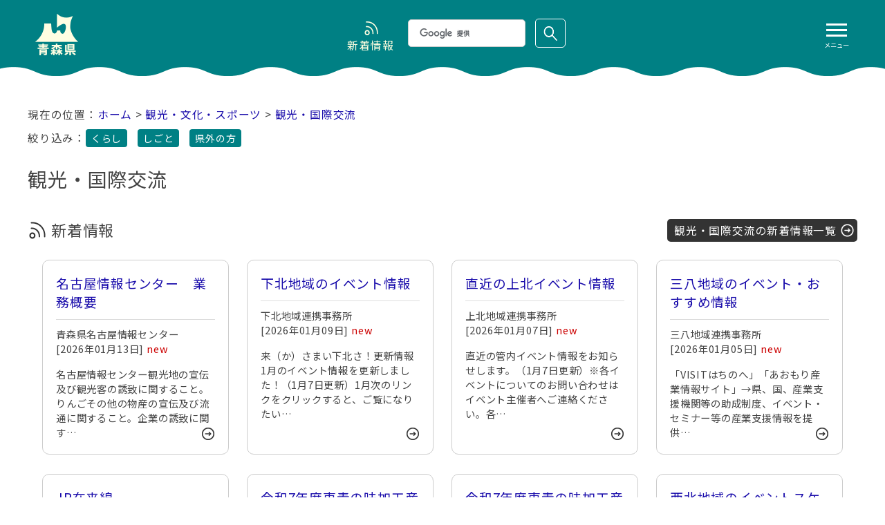

--- FILE ---
content_type: text/html
request_url: https://www.pref.aomori.lg.jp/bunka/kanko/index.html
body_size: 16328
content:
<!doctype html>
<html lang="ja">

<head>
<meta charset="utf-8">
<meta http-equiv="X-UA-Compatible" content="IE=Edge" />
<meta name="viewport" content="width=device-width" />
<meta name="format-detection" content="telephone=no">

<title>観光・国際交流｜青森県庁ウェブサイト Aomori Prefectural Government</title>

<meta name="keywords" content="青森県,青森県庁,青森,あおもりけん,あおもりけんちょう,あおもり,青森県教育委員会,青森県議会,行政,自治体,aomori" />
<meta name="description" content="" />


<link rel="shortcut icon" href="../../favicon.ico" />
<link rel="alternate" type="application/rss+xml" title="RSS news" href="../../rss/feed.rss" />

<!--[if lt IE 9]>
<script type="text/javascript" src="../../Scripts/html5shiv.min.js"></script>
<![endif]-->

<link rel="stylesheet" href="../../css/site-style.css?20240725" type="text/css" media="all">

<!--[if lt IE 9]>
<link rel="stylesheet" href="../../css/fix.css" type="text/css" media="all">
<![endif]-->

<script src="../../Scripts/jquery.min.js"></script>
<script type="text/javascript" src="../../Scripts/ro.js"></script>
<script type="text/javascript" src="../../Scripts/page-scroller.js"></script>



<!--[if gte IE 9]><!-->
<script type="text/javascript" src="../../Scripts/script.js"></script>
<!--<![endif]-->


<!-- icheck -->
<link type="text/css" href="../../skins/all.css" rel="stylesheet" media="all" />
<script type="text/javascript" src="../../Scripts/icheck.js"></script>
<!-- icheck -->

<script type="text/javascript">
var base_dir = '../..';
</script>
<script type="text/javascript" src="../../Scripts/enquete.js"></script>

<!-- smartphone-navi -->
<script src="../../Scripts/tool.js"></script>
<!-- smartphone-navi -->


<script src="../../Scripts/windowsize.js"></script>

<!-- google custom search -->
<script type="text/javascript" src="//cse.google.com/cse.js?cx=014075272968839335889:c5pwqpt-wq8" async></script>

<meta property="og:site_name" content="青森県庁ホームページ"/>
<meta property="og:title" content="観光・国際交流"/>
<meta property="og:type" content="article"/>
<meta property="og:image" content="https://www.pref.aomori.lg.jp/images/thumbnail/og_image.png"/>
<meta property="og:url" content="https://www.pref.aomori.lg.jp/bunka/kanko/index.html"/>
<meta property="og:description" content=""/>
</head>

<body>

<div id="top" class="subHeader-wrap">
<header>
		<div class="inner">
			<div id="logo"><a href="../../index.html"><img src="../../../images/renew/LogoText.png" alt="青森県庁ウェブサイト Aomori Prefectural Government"></a></div>
			<button id="humberger" class="sp"> <span class="icon-bar"></span> <span class="icon-bar"></span> <span class="icon-bar"></span><span class="text">メニュー</span> </button>
			<div id="menu">
				<ol>
					<li><a href="../../life/">くらし・防災・環境</a></li>
					<li><a href="../">子ども・教育</a></li>
					<li><a href="../../welfare/">保健・医療・福祉</a></li>
					<li><a href="../../nature/">観光・文化・スポーツ</a></li>
					<li><a href="../../sangyo/">しごと・産業</a></li>
					<li><a href="../../kotsu/">まちづくり・社会基盤</a></li>
					<li><a href="../../kensei/">県政情報</a></li>
					<li><a href="../../soshiki/">部署別</a></li>
				</ol>
			</div>
			<div id="search_news"> <a href="../../news/index.html" class="nv01"><span>新着情報</span></a>
				<div class="child-search" role="search">
					<div class="gcse-searchbox-only"></div>
				</div>
			</div>
		</div>
	</header>
</div><!-- /subHeader-wrap -->
<main role="main">

<div class="subContents">
<p class="pankuzu"><a href="/">ホーム</a> &gt; <a href="/nature/">観光・文化・スポーツ</a> &gt; <a href="./">観光・国際交流</a></p>

<div id="select_item">絞り込み：<a class="item" href="index_living.html">くらし</a>
<a class="item" href="index_work.html">しごと</a>
<a class="item" href="index_outside.html">県外の方</a></div>

<section class="page04">
<h2>観光・国際交流</h2>
<div class="inner">
<h3>新着情報</h3>
<a href="index_1.html" class="btn-allVeiw">観光・国際交流の新着情報一覧</a>
<ul>
<!-- TAG_REPLACE_NEWS -->
<li><a href="/soshiki/kanko/a-nagoya/33227.html">
<h4>名古屋情報センター　業務概要</h4>
<p class="category">青森県名古屋情報センター</p>
<p class="date">[2026年01月13日] <span>new</span></p>
<p class="honbun">名古屋情報センター観光地の宣伝及び観光客の誘致に関すること。りんごその他の物産の宣伝及び流通に関すること。企業の誘致に関す…</p>
</a></li>
<li><a href="/soshiki/kotsu/sh-renkei/sh_renkei_event.html">
<h4>下北地域のイベント情報</h4>
<p class="category">下北地域連携事務所</p>
<p class="date">[2026年01月09日] <span>new</span></p>
<p class="honbun">来（か）さまい下北さ！更新情報1月のイベント情報を更新しました！（1月7日更新）1月次のリンクをクリックすると、ご覧になりたい…</p>
</a></li>
<li><a href="/soshiki/kotsu/ka-renkei/kamikita_event.html">
<h4>直近の上北イベント情報</h4>
<p class="category">上北地域連携事務所</p>
<p class="date">[2026年01月07日] <span>new</span></p>
<p class="honbun">直近の管内イベント情報をお知らせします。（1月7日更新）※各イベントについてのお問い合わせはイベント主催者へご連絡ください。各…</p>
</a></li>
<li><a href="/soshiki/kotsu/sa-renkei/sa-renkei_ivento.html">
<h4>三八地域のイベント・おすすめ情報</h4>
<p class="category">三八地域連携事務所</p>
<p class="date">[2026年01月05日] <span>new</span></p>
<p class="honbun">「VISITはちのへ」「あおもり産業情報サイト」&rarr;県、国、産業支援機関等の助成制度、イベント・セミナー等の産業支援情報を提供…</p>
</a></li>
<li><a href="/soshiki/kotsu/tetsudo/jrzairaisen.html">
<h4>JR在来線</h4>
<p class="category">鉄道対策課</p>
<p class="date">[2025年12月30日]</p>
<p class="honbun">青森県内の5つのJR在来線を紹介しています。全体の路線図県内全域の路線図はこちらから確認できます。JR東日本プレスリリースJR在来…</p>
</a></li>
<li><a href="/soshiki/nourin/hi-nosui/tousei_kakou_santyoku_r7.html">
<h4>令和7年度東青の味加工産直ネットワーク消費者交流会のお知らせ</h4>
<p class="category">東青農林水産事務所</p>
<p class="date">[2025年12月26日]</p>
<p class="honbun">消費者交流会東青の味加工産直ネットワーク会員が開催する消費者交流会の開催のお知らせです。【御参加ありがとうございました】道…</p>
</a></li>
<li><a href="/soshiki/nourin/hi-nosui/tousei_kakou_santyoku1_r7.html">
<h4>令和7年度東青の味加工産直ネットワークイベント出店のお知らせ</h4>
<p class="category">東青農林水産事務所</p>
<p class="date">[2025年12月26日]</p>
<p class="honbun">イベント出店情報東青の味加工産直ネットワーク会員が令和7年度に出店するイベントのお知らせです。第16回JA秋まつりに出店しました…</p>
</a></li>
<li><a href="/soshiki/kotsu/se-renkei/se_renkei_event.html">
<h4>西北地域のイベントスケジュール</h4>
<p class="category">西北地域連携事務所</p>
<p class="date">[2025年12月24日]</p>
<p class="honbun">管内７市町（五所川原市・つがる市・鰺ヶ沢町・深浦町・板柳町・鶴田町・中泊町）で行われるイベント情報をお知らせします。1月のイ…</p>
</a></li>
<li><a href="/soshiki/kanko/kanko/soumu_ninkitsuki_bosyu.html">
<h4>令和8年度青森県職員（任期付職員・観光交流推進業務）を募集します。</h4>
<p class="category">観光政策課</p>
<p class="date">[2025年12月19日]</p>
<p class="honbun">青森県では、業務の一時的な増加等に機動的かつ柔軟に対応するため、観光交流推進業務に従事する任期付職員を募集します。採用職種…</p>
</a></li>
<li><a href="/soshiki/kotsu/sh-renkei/marugotoshimokita.html">
<h4>「まるごと青森」に掲載された下北地域の魅力</h4>
<p class="category">下北地域連携事務所</p>
<p class="date">[2025年12月05日]</p>
<p class="honbun">「まるごと青森」は、青森の観光・物産・食・特選素材などを紹介するブログ（blog）です。このページでは、「まるごと青森」に掲載…</p>
</a></li>
<li><a href="/soshiki/kanko/yukyaku/fuhuno_aotabi.html">
<h4>冬のあおたびキャンペーンを実施します！</h4>
<p class="category">誘客交流課</p>
<p class="date">[2025年11月18日]</p>
<p class="honbun">県では、観光客が減少する冬季の旅行需要対策の1つとして、青森県内にお住まいの方を対象とした宿泊キャンペーン「冬のあおたびキャ…</p>
</a></li>
<li><a href="/soshiki/kanko/yukyaku/fuyuno_aotabi2025.html">
<h4>冬のあおたびキャンペーンを実施します！</h4>
<p class="category">誘客交流課</p>
<p class="date">[2025年11月18日]</p>
<p class="honbun">県では、観光客が減少する冬季の旅行需要対策の1つとして、青森県内にお住まいの方を対象とした宿泊キャンペーン「冬のあおたびキャ…</p>
</a></li>
<!-- /TAG_REPLACE_NEWS -->
</ul>

</div><!-- inner -->


<div class="connect">






<h3><span class="inner">観光情報関連ページ</span></h3>
<div class="connect-inner">


<ul class="cc">


<li>
<a href="https://aomori-tourism.com/" target="_blank">青森県観光情報サイト「AmazingAOMORI」</a>

</li>

</ul>


<ul class="ds">


<li>
<a href="/soshiki/nourin/kozoseisaku/green-tourism.html">グリーン・ツーリズムを体験してみませんか</a>


</li>

<li>
<a href="/soshiki/kenmin/ch-renkei/ch_renkei_event.html">中南地域のイベント情報</a>


</li>


<li>
<a href="/soshiki/kenmin/sa-renkei/sa-renkei_ivento.html">三八地域のイベント情報</a>


</li>


<li>
<a href="/soshiki/kenmin/se-renkei/se_renkei_event.html">西北地域のイベント情報</a>


</li>



<li>
<a href="/soshiki/kenmin/ka-renkei/ka-event.html">上北地域のイベント情報</a>


</li>


<li>
<a href="/soshiki/kenmin/sh-renkei/sh_renkei_event.html">下北地域のイベント情報</a>


</li>

</ul>


</div><!-- connect-inner -->
<br />



<h3><span class="inner">世界遺産白神山地関連ページ</span></h3>
<div class="connect-inner">


<ul class="ds">


<li>
<a href="/soshiki/kankyo/shizen/shirakami.html">世界遺産 白神山地</a>

</li>


</ul>


<ul class="cc">


<li>
<a href="http://www.shirakami-visitor.jp/">白神山地ビジターセンター</a>

</li>


</ul>


</div><!-- connect-inner -->

<br />



<h3><span class="inner">三内丸山遺跡関連ページ</span></h3>
<div class="connect-inner">


<ul class="ds">


<li>
<a href="http://sannaimaruyama.pref.aomori.jp/">公式ホームページ　特別史跡「三内丸山遺跡」</a>


</li>

</ul>


</div><!-- connect-inner -->

<br />



<h3><span class="inner">県観光施設関連ページ</span></h3>
<div class="connect-inner">


<ul class="ds">


<li>
<a href="/soshiki/kyoiku/e-kyodokan/kyodokan.html">青森県立郷土館</a>

</li>


</ul>


<ul class="cc">


<li>
<a href="http://www.aomori-museum.jp/">青森県立美術館</a>

</li>


<li>
<a href="http://www.asamushi-aqua.com/">青森県営浅虫水族館</a>


</li>


<li>
<a href="http://www.kokukagaku.jp/">青森県立三沢航空科学館</a>


</li>


</ul>


</div><!-- connect-inner -->



</div><!-- connect -->
</section><section class="subcatlink cat_nature">
	<h2>観光・文化・スポーツ 分野</h2>
	<ul>
		<li><a href="../../bunka/kanko/">観光・国際交流</a></li>
		<li><a href="../../nature/bunshin/">文化振興・芸術(県立美術館)</a></li>
		<li><a href="../../nature/kenshi/">青森県史</a></li>
		<li><a href="../../nature/sekaiisan/">世界遺産</a></li>
		<li><a href="../../bunka/culture/">文化財保護</a></li>
		<li><a href="../../bunka/sports/">スポーツ</a></li>
	</ul>
</section><section class="sns">
	<div>
	<p>この記事をシェアする</p>
	<ul>
		<li><a id="facebook" target="_blank" href="https://www.facebook.com/share.php" onclick="window.open(this.href, 'FBwindow', 'width=650, height=450, menubar=no, toolbar=no, scrollbars=yes'); return false;"><img src="/images/share_facebook2.png" width="50" height="50" alt="facebookでシェアする"></a></li>
		<li><a id="twitter" target="_blank" href="https://x.com/share"><img src="/images/share_x.png" width="50" height="50" alt="Xでシェアする"></a></li>
		<li><a id="line" target="_blank" href="https://line.me/ja"><img src="/images/share_line2.png" width="50" height="50" alt="LINEでシェアする"></a></li>
	</ul>
	</div>
	<div>
	<p>フォローする</p>
	<ul>
		<li><a id="facebook2" target="_blank" href="https://www.facebook.com/AomoriPref.koho"><img src="/images/share_facebook2.png" width="50" height="50" alt="facebookでフォローする"></a></li>
		<li><a id="twitter2" target="_blank" href="https://x.com/intent/follow?screen_name=AomoriPref"><img src="/images/share_x.png" width="50" height="50" alt="Xでフォローする"></a></li>
	</ul>
	</div>
</section>

</div><!-- subContents -->

</main>

<a href="#top" id="btn-pagetop" class="btn-pagetop">ページトップへ</a>

<div class="footer-wrap">
	<footer role="contentinfo">
		<div class="inner">
			<div class="titleAndData">
				<h2>青森県庁</h2>
				<p class="data">郵便番号：030-8570<br>
					住所：青森県青森市長島一丁目1-1<br>
					電話：017-722-1111(大代表)<br>
					開庁時間：8時30分から17時15分<br>
					（土曜日、日曜日、祝日、休日、年末年始を除く）<br>
					※一部、開庁時間が異なる組織、施設があります。</p>
			</div>
			<ul class="footNav1">
				<li><a href="../../tyousya/map.html"><img src="../../images/footer/btn_access.svg" alt="交通アクセス"></a></li>
				<li><a href="../../tyousya/information.html"><img src="../../images/footer/btn_info.svg" alt="総合窓口"></a></li>
				<li><a href="../../contents/contact.html"><img src="../../images/footer/btn_contact.svg" alt="各種お問い合わせ"></a></li>
			</ul>
			<div class="footNav2-data">
				<ul class="footNav2">
					<li><a href="../../contents/index.html">このサイトについて</a></li>
					<li><a href="../../contents/sitemap.html">サイトマップ</a></li>
					<li><a href="../../contents/kojinjoho.html">個人情報の取扱いについて</a></li>
					<li><a href="../../contents/copyright.html">著作権・リンク等</a></li>
					<li><a href="../../koho/web_accessibility.html">アクセシビリティ</a></li>
					<li><a href="../../contents/charsize.html">画面表示の変更など</a></li>
					<li><a href="../../foreigners/index.html">Foreign Language</a></li>
					<li><a href="../../kenminno-koe/faq_matome.html">よくある質問</a></li>
				</ul>
			</div>
		</div>
		<p class="copyright"><small>&copy; <a href="../../index.html">Aomori Prefectural Government</a></small></p>
	</footer>
</div><!-- footer-wrap -->

<!-- chatbot -->
<link rel="stylesheet" href="https://chatbot.ecbeing.io/data/chatbot.css">
<script id="ai-chatbot" src="https://chatbot.ecbeing.io/data/chatbot.js" charset="utf-8" data-chatbottenantcode="aomori"></script>
<!-- /chatbot -->
<script type="text/javascript">
var gaJsHost = (("https:" == document.location.protocol) ? "https://ssl." : "http://www.");
document.write(unescape("%3Cscript src='" + gaJsHost + "google-analytics.com/ga.js' type='text/javascript'%3E%3C/script%3E"));
</script>
<script type="text/javascript">
var pageTracker = _gat._getTracker("UA-2446816-1");
pageTracker._initData();
pageTracker._trackPageview();
</script>
<!-- Google Tag Manager -->
<script>(function(w,d,s,l,i){w[l]=w[l]||[];w[l].push({'gtm.start':
new Date().getTime(),event:'gtm.js'});var f=d.getElementsByTagName(s)[0],
j=d.createElement(s),dl=l!='dataLayer'?'&l='+l:'';j.async=true;j.src=
'https://www.googletagmanager.com/gtm.js?id='+i+dl;f.parentNode.insertBefore(j,f);
})(window,document,'script','dataLayer','GTM-5FVF7TW');</script>
<!-- End Google Tag Manager -->

</body>
</html>

--- FILE ---
content_type: image/svg+xml
request_url: https://www.pref.aomori.lg.jp/images/footer/btn_info.svg
body_size: 3310
content:
<?xml version="1.0" encoding="UTF-8"?><svg id="_レイヤー_2" xmlns="http://www.w3.org/2000/svg" viewBox="0 0 90 90"><defs><style>.cls-1{fill:#fff;}</style></defs><g><path class="cls-1" d="M17.49,67.43c-.18,1.32-.48,2.68-.91,3.56-.2-.14-.7-.36-.95-.46,.42-.84,.66-2.09,.78-3.28l1.08,.18Zm1.61-1.2v5.85h-1.15v-5.74c-.74,.07-1.46,.13-2.06,.18l-.17-1.15c.28-.01,.6-.03,.95-.06,.25-.31,.52-.67,.77-1.05-.39-.63-1.08-1.39-1.67-1.98l.66-.87c.13,.11,.25,.24,.38,.36,.43-.78,.9-1.79,1.15-2.55l1.13,.43c-.49,.95-1.08,2.06-1.58,2.84,.22,.25,.43,.5,.6,.74,.53-.83,1.02-1.67,1.39-2.38l1.06,.49c-.78,1.23-1.78,2.72-2.7,3.88l1.74-.13c-.18-.35-.39-.7-.59-1.02l.92-.41c.59,.91,1.22,2.12,1.43,2.9l-.98,.46c-.07-.27-.18-.59-.32-.92l-.97,.1Zm1.23,.98c.35,.8,.7,1.86,.85,2.55,.18-.53,.31-1.11,.39-1.65l1.05,.2c-.15,1.12-.52,2.41-1.09,3.22l-1.01-.46c.25-.34,.48-.78,.64-1.29l-.99,.35c-.13-.71-.46-1.78-.8-2.61l.95-.31Zm3.68-7.47c-.5,1.4-1.4,2.72-2.31,3.57-.24-.22-.74-.6-1.05-.78,.94-.74,1.72-1.88,2.13-3.08l1.23,.29Zm1.08,2.2c-.36,.84-.78,1.82-1.18,2.63l2.17-.13c-.24-.35-.5-.7-.74-1.01l.99-.5c.76,.91,1.61,2.14,1.96,2.97l-1.05,.57c-.13-.28-.31-.64-.52-1.01-1.88,.15-3.77,.31-5.2,.41l-.22-1.18,1.41-.07c.41-.91,.83-2.13,1.06-3.01l1.3,.32Zm.36,9.05c.29,0,.36-.17,.39-1.4,.22,.2,.74,.38,1.06,.46-.13,1.64-.43,2.05-1.3,2.05h-1.26c-1.12,0-1.37-.35-1.37-1.5v-2.82h1.19v2.82c0,.35,.06,.39,.36,.39h.92Zm-1.58-5.08c.88,.42,1.86,1.13,2.34,1.71l-.85,.8c-.46-.6-1.43-1.36-2.3-1.79l.81-.71Zm2.51-6.5c.55,.99,1.61,2.14,2.47,2.77-.28,.2-.7,.64-.9,.92-.88-.74-1.99-2.12-2.63-3.25l1.06-.45Zm.83,8.47c.76,.98,1.44,2.25,1.62,3.17l-1.06,.55c-.18-.88-.84-2.23-1.56-3.21l.99-.5Z"/><path class="cls-1" d="M38.21,59.28c1.5,2.09,3.87,3.94,6.07,4.89-.32,.32-.63,.77-.85,1.16-.74-.39-1.53-.87-2.27-1.42v.99h-6.98v-.95c-.71,.53-1.48,1.01-2.25,1.43-.15-.31-.53-.77-.8-1.04,2.4-1.22,4.69-3.32,5.76-5.07h1.33Zm-4.83,7.21h8.63v5.63h-1.33v-.55h-6.02v.55h-1.27v-5.63Zm7.54-2.75c-1.32-.98-2.52-2.12-3.31-3.19-.71,1.04-1.83,2.19-3.15,3.19h6.46Zm-6.26,3.92v2.75h6.02v-2.75h-6.02Z"/><path class="cls-1" d="M54.68,68.81c1.26,.92,3.18,1.68,4.97,2.03-.27,.27-.64,.76-.83,1.09-1.83-.48-3.82-1.46-5.15-2.68v2.83h-1.3v-2.76c-1.3,1.18-3.22,2.13-5.04,2.59-.17-.31-.53-.78-.8-1.05,1.77-.35,3.67-1.12,4.89-2.06h-4.59v-1.08h5.55v-1.08h1.3v1.08h5.66v1.08h-4.65Zm-5.88-3.74c.36-.39,.77-.9,1.2-1.43h-2.94v-1.05h3.75c.31-.42,.62-.83,.88-1.21l1.22,.35c-.2,.28-.41,.56-.63,.85h6.82v1.05h-2.58c-.31,.67-.73,1.23-1.33,1.71,1.26,.34,2.41,.7,3.26,1.02l-.78,.91c-.9-.38-2.26-.8-3.73-1.2-1.36,.59-3.29,.94-6.11,1.13-.04-.28-.27-.76-.42-1.01,2.06-.13,3.57-.32,4.71-.6-.64-.17-1.27-.31-1.88-.43l-.24,.28-1.22-.38Zm-.39-2.77h-1.21v-2.06h5.2v-.99h1.3v.99h5.27v2.06h-1.25v-.97h-9.31v.97Zm3.07,1.34c-.18,.24-.38,.48-.56,.71,.9,.17,1.88,.38,2.86,.62,.64-.35,1.05-.8,1.36-1.33h-3.66Z"/><path class="cls-1" d="M74.11,70.51c0,.77-.18,1.16-.7,1.37-.52,.22-1.39,.24-2.62,.24-.06-.36-.27-.97-.45-1.32,.91,.04,1.86,.04,2.13,.03,.27-.01,.35-.08,.35-.34v-7.63h-3.7c-.03,.55-.1,1.12-.22,1.72,1.29,1.16,2.9,2.7,3.71,3.7l-1.06,.85c-.64-.85-1.89-2.17-3.05-3.29-.55,1.27-1.53,2.51-3.25,3.52-.17-.28-.62-.74-.92-.98,2.91-1.54,3.39-3.73,3.46-5.52h-3.64v9.27h-1.3v-10.53h4.96v-2.35h1.34v2.35h4.97v8.91Z"/></g><path class="cls-1" d="M45,15c7.72,0,14,6.28,14,14s-6.28,14-14,14-14-6.28-14-14,6.28-14,14-14m0-2c-8.84,0-16,7.16-16,16s7.16,16,16,16,16-7.16,16-16-7.16-16-16-16h0Z"/><path class="cls-1" d="M45,20c-1.1,0-2,.9-2,2s.9,2,2,2,2-.9,2-2-.9-2-2-2h0Z"/><polygon class="cls-1" points="46 26 44 26 44 36 46 36 46 26 46 26"/><polygon class="cls-1" points="47 36 43 36 43 38 47 38 47 36 47 36"/><polygon class="cls-1" points="46 26 43 26 43 28 46 28 46 26 46 26"/></svg>